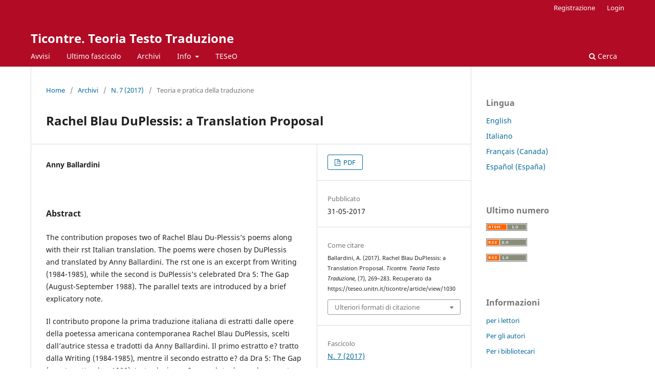

--- FILE ---
content_type: text/html; charset=utf-8
request_url: https://teseo.unitn.it/ticontre/article/view/1030
body_size: 4337
content:
<!DOCTYPE html>
<html lang="it-IT" xml:lang="it-IT">
<head>
	<meta charset="utf-8">
	<meta name="viewport" content="width=device-width, initial-scale=1.0">
	<title>
		Rachel Blau DuPlessis: a Translation Proposal
							| Ticontre. Teoria Testo Traduzione
			</title>

	
<meta name="generator" content="Open Journal Systems 3.3.0.21" />
<link rel="schema.DC" href="http://purl.org/dc/elements/1.1/" />
<meta name="DC.Creator.PersonalName" content="Anny Ballardini"/>
<meta name="DC.Date.created" scheme="ISO8601" content="2017-05-31"/>
<meta name="DC.Date.dateSubmitted" scheme="ISO8601" content="2017-04-05"/>
<meta name="DC.Date.issued" scheme="ISO8601" content="2017-05-31"/>
<meta name="DC.Date.modified" scheme="ISO8601" content="2021-11-18"/>
<meta name="DC.Description" xml:lang="en" content="The contribution proposes two of Rachel Blau Du-Plessis’s poems along with their rst Italian translation. The poems were chosen by DuPlessis and translated by Anny Ballardini. The rst one is an excerpt from Writing (1984-1985), while the second is DuPlessis’s celebrated Dra 5: The Gap (August-September 1988). The parallel texts are introduced by a brief explicatory note. Il contributo propone la prima traduzione italiana di estratti dalle opere della poetessa americana contemporanea Rachel Blau DuPlessis, scelti dall’autrice stessa e tradotti da Anny Ballardini. Il primo estratto e? tratto dalla Writing (1984-1985), mentre il secondo estratto e? da Dra 5: The Gap (agosto-settembre 1988). La traduzione e? preceduta da una breve nota introduttiva. "/>
<meta name="DC.Description" xml:lang="es" content="The contribution proposes two of Rachel Blau Du-Plessis’s poems along with their rst Italian translation. The poems were chosen by DuPlessis and translated by Anny Ballardini. The rst one is an excerpt from Writing (1984-1985), while the second is DuPlessis’s celebrated Dra 5: The Gap (August-September 1988). The parallel texts are introduced by a brief explicatory note. Il contributo propone la prima traduzione italiana di estratti dalle opere della poetessa americana contemporanea Rachel Blau DuPlessis, scelti dall’autrice stessa e tradotti da Anny Ballardini. Il primo estratto e? tratto dalla Writing (1984-1985), mentre il secondo estratto e? da Dra 5: The Gap (agosto-settembre 1988). La traduzione e? preceduta da una breve nota introduttiva. "/>
<meta name="DC.Description" xml:lang="fr" content="The contribution proposes two of Rachel Blau Du-Plessis’s poems along with their rst Italian translation. The poems were chosen by DuPlessis and translated by Anny Ballardini. The rst one is an excerpt from Writing (1984-1985), while the second is DuPlessis’s celebrated Dra 5: The Gap (August-September 1988). The parallel texts are introduced by a brief explicatory note. Il contributo propone la prima traduzione italiana di estratti dalle opere della poetessa americana contemporanea Rachel Blau DuPlessis, scelti dall’autrice stessa e tradotti da Anny Ballardini. Il primo estratto e? tratto dalla Writing (1984-1985), mentre il secondo estratto e? da Dra 5: The Gap (agosto-settembre 1988). La traduzione e? preceduta da una breve nota introduttiva. "/>
<meta name="DC.Description" xml:lang="it" content="The contribution proposes two of Rachel Blau Du-Plessis’s poems along with their rst Italian translation. The poems were chosen by DuPlessis and translated by Anny Ballardini. The rst one is an excerpt from Writing (1984-1985), while the second is DuPlessis’s celebrated Dra 5: The Gap (August-September 1988). The parallel texts are introduced by a brief explicatory note. Il contributo propone la prima traduzione italiana di estratti dalle opere della poetessa americana contemporanea Rachel Blau DuPlessis, scelti dall’autrice stessa e tradotti da Anny Ballardini. Il primo estratto e? tratto dalla Writing (1984-1985), mentre il secondo estratto e? da Dra 5: The Gap (agosto-settembre 1988). La traduzione e? preceduta da una breve nota introduttiva. "/>
<meta name="DC.Format" scheme="IMT" content="application/pdf"/>
<meta name="DC.Identifier" content="1030"/>
<meta name="DC.Identifier.pageNumber" content="269-283"/>
<meta name="DC.Identifier.URI" content="https://teseo.unitn.it/ticontre/article/view/1030"/>
<meta name="DC.Language" scheme="ISO639-1" content=""/>
<meta name="DC.Rights" content="Copyright (c)  "/>
<meta name="DC.Rights" content=""/>
<meta name="DC.Source" content="Ticontre. Teoria Testo Traduzione"/>
<meta name="DC.Source.ISSN" content="2284-4473"/>
<meta name="DC.Source.Issue" content="7"/>
<meta name="DC.Source.URI" content="https://teseo.unitn.it/ticontre"/>
<meta name="DC.Title" content="Rachel Blau DuPlessis: a Translation Proposal"/>
<meta name="DC.Title.Alternative" xml:lang="en" content="Rachel Blau DuPlessis: a Translation Proposal"/>
<meta name="DC.Title.Alternative" xml:lang="es" content="Rachel Blau DuPlessis: a Translation Proposal"/>
<meta name="DC.Title.Alternative" xml:lang="fr" content="Rachel Blau DuPlessis: a Translation Proposal"/>
<meta name="DC.Title.Alternative" xml:lang="it" content="Rachel Blau DuPlessis: a Translation Proposal"/>
<meta name="DC.Type" content="Text.Serial.Journal"/>
<meta name="DC.Type.articleType" content="Teoria e pratica della traduzione"/>

	<link rel="stylesheet" href="https://teseo.unitn.it/ticontre/$$$call$$$/page/page/css?name=stylesheet" type="text/css" /><link rel="stylesheet" href="https://teseo.unitn.it/ticontre/$$$call$$$/page/page/css?name=font" type="text/css" /><link rel="stylesheet" href="https://teseo.unitn.it/lib/pkp/styles/fontawesome/fontawesome.css?v=3.3.0.21" type="text/css" /><link rel="stylesheet" href="https://teseo.unitn.it/public/site/styleSheet.css?v=3.3.0.21" type="text/css" />
</head>
<body class="pkp_page_article pkp_op_view" dir="ltr">

	<div class="pkp_structure_page">

				<header class="pkp_structure_head" id="headerNavigationContainer" role="banner">
						
 <nav class="cmp_skip_to_content" aria-label="##navigation.skip.description##">
	<a href="#pkp_content_main">Salta al contenuto principale</a>
	<a href="#siteNav">Salta al menu principale di navigazione</a>
		<a href="#pkp_content_footer">Salta al piè di pagina del sito</a>
</nav>

			<div class="pkp_head_wrapper">

				<div class="pkp_site_name_wrapper">
					<button class="pkp_site_nav_toggle">
						<span>Open Menu</span>
					</button>
										<div class="pkp_site_name">
																<a href="						https://teseo.unitn.it/ticontre/index
					" class="is_text">Ticontre. Teoria Testo Traduzione</a>
										</div>
				</div>

				
				<nav class="pkp_site_nav_menu" aria-label="Navigazione sito">
					<a id="siteNav"></a>
					<div class="pkp_navigation_primary_row">
						<div class="pkp_navigation_primary_wrapper">
																				<ul id="navigationPrimary" class="pkp_navigation_primary pkp_nav_list">
								<li class="">
				<a href="https://teseo.unitn.it/ticontre/announcement">
					Avvisi
				</a>
							</li>
								<li class="">
				<a href="https://teseo.unitn.it/ticontre/issue/current">
					Ultimo fascicolo
				</a>
							</li>
								<li class="">
				<a href="https://teseo.unitn.it/ticontre/issue/archive">
					Archivi
				</a>
							</li>
								<li class="">
				<a href="https://teseo.unitn.it/ticontre/about">
					Info
				</a>
									<ul>
																					<li class="">
									<a href="https://teseo.unitn.it/ticontre/about">
										Sulla rivista
									</a>
								</li>
																												<li class="">
									<a href="https://teseo.unitn.it/ticontre/about/submissions">
										Proposte
									</a>
								</li>
																												<li class="">
									<a href="https://teseo.unitn.it/ticontre/about/editorialTeam">
										Comitato Scientifico ed Editoriale
									</a>
								</li>
																												<li class="">
									<a href="https://teseo.unitn.it/ticontre/about/privacy">
										Dichiarazione sulla privacy
									</a>
								</li>
																												<li class="">
									<a href="https://teseo.unitn.it/ticontre/about/contact">
										Contatti
									</a>
								</li>
																		</ul>
							</li>
								<li class="">
				<a href="https://teseo.unitn.it">
					TESeO
				</a>
							</li>
			</ul>

				

																						<div class="pkp_navigation_search_wrapper">
									<a href="https://teseo.unitn.it/ticontre/search" class="pkp_search pkp_search_desktop">
										<span class="fa fa-search" aria-hidden="true"></span>
										Cerca
									</a>
								</div>
													</div>
					</div>
					<div class="pkp_navigation_user_wrapper" id="navigationUserWrapper">
							<ul id="navigationUser" class="pkp_navigation_user pkp_nav_list">
								<li class="profile">
				<a href="https://teseo.unitn.it/ticontre/user/register">
					Registrazione
				</a>
							</li>
								<li class="profile">
				<a href="https://teseo.unitn.it/ticontre/login">
					Login
				</a>
							</li>
										</ul>

					</div>
				</nav>
			</div><!-- .pkp_head_wrapper -->
		</header><!-- .pkp_structure_head -->

						<div class="pkp_structure_content has_sidebar">
			<div class="pkp_structure_main" role="main">
				<a id="pkp_content_main"></a>

<div class="page page_article">
			<nav class="cmp_breadcrumbs" role="navigation" aria-label="Tu sei qui:">
	<ol>
		<li>
			<a href="https://teseo.unitn.it/ticontre/index">
				Home
			</a>
			<span class="separator">/</span>
		</li>
		<li>
			<a href="https://teseo.unitn.it/ticontre/issue/archive">
				Archivi
			</a>
			<span class="separator">/</span>
		</li>
					<li>
				<a href="https://teseo.unitn.it/ticontre/issue/view/106">
					N. 7 (2017)
				</a>
				<span class="separator">/</span>
			</li>
				<li class="current" aria-current="page">
			<span aria-current="page">
									Teoria e pratica della traduzione
							</span>
		</li>
	</ol>
</nav>
	
		  	 <article class="obj_article_details">

		
	<h1 class="page_title">
		Rachel Blau DuPlessis: a Translation Proposal
	</h1>

	
	<div class="row">
		<div class="main_entry">

							<section class="item authors">
					<h2 class="pkp_screen_reader">Autori</h2>
					<ul class="authors">
											<li>
							<span class="name">
								Anny Ballardini
							</span>
																				</li>
										</ul>
				</section>
			
																					
						
										<section class="item abstract">
					<h2 class="label">Abstract</h2>
					<p>The contribution proposes two of Rachel Blau Du-Plessis’s poems along with their rst Italian translation. The poems were chosen by DuPlessis and translated by Anny Ballardini. The rst one is an excerpt from Writing (1984-1985), while the second is DuPlessis’s celebrated Dra 5: The Gap (August-September 1988). The parallel texts are introduced by a brief explicatory note. </p><p>Il contributo propone la prima traduzione italiana di estratti dalle opere della poetessa americana contemporanea Rachel Blau DuPlessis, scelti dall’autrice stessa e tradotti da Anny Ballardini. Il primo estratto e? tratto dalla Writing (1984-1985), mentre il secondo estratto e? da Dra 5: The Gap (agosto-settembre 1988). La traduzione e? preceduta da una breve nota introduttiva. </p>
				</section>
			
			

																			
						
		</div><!-- .main_entry -->

		<div class="entry_details">

						
										<div class="item galleys">
					<h2 class="pkp_screen_reader">
						##submission.downloads##
					</h2>
					<ul class="value galleys_links">
													<li>
								
	
							

<a class="obj_galley_link pdf" href="https://teseo.unitn.it/ticontre/article/view/1030/1030">

		
	PDF

	</a>
							</li>
											</ul>
				</div>
						
						<div class="item published">
				<section class="sub_item">
					<h2 class="label">
						Pubblicato
					</h2>
					<div class="value">
																			<span>31-05-2017</span>
																	</div>
				</section>
							</div>
			
										<div class="item citation">
					<section class="sub_item citation_display">
						<h2 class="label">
							Come citare
						</h2>
						<div class="value">
							<div id="citationOutput" role="region" aria-live="polite">
								<div class="csl-bib-body">
  <div class="csl-entry">Ballardini, A. (2017). Rachel Blau DuPlessis: a Translation Proposal. <i>Ticontre. Teoria Testo Traduzione</i>, (7), 269–283. Recuperato da https://teseo.unitn.it/ticontre/article/view/1030</div>
</div>
							</div>
							<div class="citation_formats">
								<button class="cmp_button citation_formats_button" aria-controls="cslCitationFormats" aria-expanded="false" data-csl-dropdown="true">
									Ulteriori formati di citazione
								</button>
								<div id="cslCitationFormats" class="citation_formats_list" aria-hidden="true">
									<ul class="citation_formats_styles">
																					<li>
												<a
													rel="nofollow"
													aria-controls="citationOutput"
													href="https://teseo.unitn.it/ticontre/citationstylelanguage/get/acm-sig-proceedings?submissionId=1030&amp;publicationId=517"
													data-load-citation
													data-json-href="https://teseo.unitn.it/ticontre/citationstylelanguage/get/acm-sig-proceedings?submissionId=1030&amp;publicationId=517&amp;return=json"
												>
													ACM
												</a>
											</li>
																					<li>
												<a
													rel="nofollow"
													aria-controls="citationOutput"
													href="https://teseo.unitn.it/ticontre/citationstylelanguage/get/acs-nano?submissionId=1030&amp;publicationId=517"
													data-load-citation
													data-json-href="https://teseo.unitn.it/ticontre/citationstylelanguage/get/acs-nano?submissionId=1030&amp;publicationId=517&amp;return=json"
												>
													ACS
												</a>
											</li>
																					<li>
												<a
													rel="nofollow"
													aria-controls="citationOutput"
													href="https://teseo.unitn.it/ticontre/citationstylelanguage/get/apa?submissionId=1030&amp;publicationId=517"
													data-load-citation
													data-json-href="https://teseo.unitn.it/ticontre/citationstylelanguage/get/apa?submissionId=1030&amp;publicationId=517&amp;return=json"
												>
													APA
												</a>
											</li>
																					<li>
												<a
													rel="nofollow"
													aria-controls="citationOutput"
													href="https://teseo.unitn.it/ticontre/citationstylelanguage/get/associacao-brasileira-de-normas-tecnicas?submissionId=1030&amp;publicationId=517"
													data-load-citation
													data-json-href="https://teseo.unitn.it/ticontre/citationstylelanguage/get/associacao-brasileira-de-normas-tecnicas?submissionId=1030&amp;publicationId=517&amp;return=json"
												>
													ABNT
												</a>
											</li>
																					<li>
												<a
													rel="nofollow"
													aria-controls="citationOutput"
													href="https://teseo.unitn.it/ticontre/citationstylelanguage/get/chicago-author-date?submissionId=1030&amp;publicationId=517"
													data-load-citation
													data-json-href="https://teseo.unitn.it/ticontre/citationstylelanguage/get/chicago-author-date?submissionId=1030&amp;publicationId=517&amp;return=json"
												>
													Chicago
												</a>
											</li>
																					<li>
												<a
													rel="nofollow"
													aria-controls="citationOutput"
													href="https://teseo.unitn.it/ticontre/citationstylelanguage/get/harvard-cite-them-right?submissionId=1030&amp;publicationId=517"
													data-load-citation
													data-json-href="https://teseo.unitn.it/ticontre/citationstylelanguage/get/harvard-cite-them-right?submissionId=1030&amp;publicationId=517&amp;return=json"
												>
													Harvard
												</a>
											</li>
																					<li>
												<a
													rel="nofollow"
													aria-controls="citationOutput"
													href="https://teseo.unitn.it/ticontre/citationstylelanguage/get/ieee?submissionId=1030&amp;publicationId=517"
													data-load-citation
													data-json-href="https://teseo.unitn.it/ticontre/citationstylelanguage/get/ieee?submissionId=1030&amp;publicationId=517&amp;return=json"
												>
													IEEE
												</a>
											</li>
																					<li>
												<a
													rel="nofollow"
													aria-controls="citationOutput"
													href="https://teseo.unitn.it/ticontre/citationstylelanguage/get/modern-language-association?submissionId=1030&amp;publicationId=517"
													data-load-citation
													data-json-href="https://teseo.unitn.it/ticontre/citationstylelanguage/get/modern-language-association?submissionId=1030&amp;publicationId=517&amp;return=json"
												>
													MLA
												</a>
											</li>
																					<li>
												<a
													rel="nofollow"
													aria-controls="citationOutput"
													href="https://teseo.unitn.it/ticontre/citationstylelanguage/get/turabian-fullnote-bibliography?submissionId=1030&amp;publicationId=517"
													data-load-citation
													data-json-href="https://teseo.unitn.it/ticontre/citationstylelanguage/get/turabian-fullnote-bibliography?submissionId=1030&amp;publicationId=517&amp;return=json"
												>
													Turabian
												</a>
											</li>
																					<li>
												<a
													rel="nofollow"
													aria-controls="citationOutput"
													href="https://teseo.unitn.it/ticontre/citationstylelanguage/get/vancouver?submissionId=1030&amp;publicationId=517"
													data-load-citation
													data-json-href="https://teseo.unitn.it/ticontre/citationstylelanguage/get/vancouver?submissionId=1030&amp;publicationId=517&amp;return=json"
												>
													Vancouver
												</a>
											</li>
																			</ul>
																			<div class="label">
											Scarica citazione
										</div>
										<ul class="citation_formats_styles">
																							<li>
													<a href="https://teseo.unitn.it/ticontre/citationstylelanguage/download/ris?submissionId=1030&amp;publicationId=517">
														<span class="fa fa-download"></span>
														Endnote/Zotero/Mendeley (RIS)
													</a>
												</li>
																							<li>
													<a href="https://teseo.unitn.it/ticontre/citationstylelanguage/download/bibtex?submissionId=1030&amp;publicationId=517">
														<span class="fa fa-download"></span>
														BibTeX
													</a>
												</li>
																					</ul>
																	</div>
							</div>
						</div>
					</section>
				</div>
			
										<div class="item issue">

											<section class="sub_item">
							<h2 class="label">
								Fascicolo
							</h2>
							<div class="value">
								<a class="title" href="https://teseo.unitn.it/ticontre/issue/view/106">
									N. 7 (2017)
								</a>
							</div>
						</section>
					
											<section class="sub_item">
							<h2 class="label">
								Sezione
							</h2>
							<div class="value">
								Teoria e pratica della traduzione
							</div>
						</section>
					
									</div>
			
															
						
			

		</div><!-- .entry_details -->
	</div><!-- .row -->

</article>

	

</div><!-- .page -->

	</div><!-- pkp_structure_main -->

									<div class="pkp_structure_sidebar left" role="complementary" aria-label="Barra a lato">
				<div class="pkp_block block_language">
	<h2 class="title">
		Lingua
	</h2>

	<div class="content">
		<ul>
							<li class="locale_en_US" lang="en-US">
					<a href="https://teseo.unitn.it/ticontre/user/setLocale/en_US?source=%2Fticontre%2Farticle%2Fview%2F1030">
						English
					</a>
				</li>
							<li class="locale_it_IT current" lang="it-IT">
					<a href="https://teseo.unitn.it/ticontre/user/setLocale/it_IT?source=%2Fticontre%2Farticle%2Fview%2F1030">
						Italiano
					</a>
				</li>
							<li class="locale_fr_CA" lang="fr-CA">
					<a href="https://teseo.unitn.it/ticontre/user/setLocale/fr_CA?source=%2Fticontre%2Farticle%2Fview%2F1030">
						Français (Canada)
					</a>
				</li>
							<li class="locale_es_ES" lang="es-ES">
					<a href="https://teseo.unitn.it/ticontre/user/setLocale/es_ES?source=%2Fticontre%2Farticle%2Fview%2F1030">
						Español (España)
					</a>
				</li>
					</ul>
	</div>
</div><!-- .block_language -->
<div class="pkp_block block_web_feed">
	<h2 class="title">Ultimo numero</h2>
	<div class="content">
		<ul>
			<li>
				<a href="https://teseo.unitn.it/ticontre/gateway/plugin/WebFeedGatewayPlugin/atom">
					<img src="https://teseo.unitn.it/lib/pkp/templates/images/atom.svg" alt="Lodo Atom">
				</a>
			</li>
			<li>
				<a href="https://teseo.unitn.it/ticontre/gateway/plugin/WebFeedGatewayPlugin/rss2">
					<img src="https://teseo.unitn.it/lib/pkp/templates/images/rss20_logo.svg" alt="Logo RSS2">
				</a>
			</li>
			<li>
				<a href="https://teseo.unitn.it/ticontre/gateway/plugin/WebFeedGatewayPlugin/rss">
					<img src="https://teseo.unitn.it/lib/pkp/templates/images/rss10_logo.svg" alt="Logo RSS1">
				</a>
			</li>
		</ul>
	</div>
</div>
<div class="pkp_block block_information">
	<h2 class="title">Informazioni</h2>
	<div class="content">
		<ul>
							<li>
					<a href="https://teseo.unitn.it/ticontre/information/readers">
						per i lettori
					</a>
				</li>
										<li>
					<a href="https://teseo.unitn.it/ticontre/information/authors">
						Per gli autori
					</a>
				</li>
										<li>
					<a href="https://teseo.unitn.it/ticontre/information/librarians">
						Per i bibliotecari
					</a>
				</li>
					</ul>
	</div>
</div>

			</div><!-- pkp_sidebar.left -->
			</div><!-- pkp_structure_content -->

<div class="pkp_structure_footer_wrapper" role="contentinfo">
	<a id="pkp_content_footer"></a>

	<div class="pkp_structure_footer">

		
		<div class="pkp_brand_footer" role="complementary">
			<a href="https://teseo.unitn.it/ticontre/about/aboutThisPublishingSystem">
				<img alt="Informazioni aggiuntive su questo sistema di e-publishing, sulla piattaforma e sul workflow curato da OJS/PKP." src="https://teseo.unitn.it/templates/images/ojs_brand.png">
			</a>
		</div>
	</div>
</div><!-- pkp_structure_footer_wrapper -->

</div><!-- pkp_structure_page -->

<script src="https://teseo.unitn.it/lib/pkp/lib/vendor/components/jquery/jquery.min.js?v=3.3.0.21" type="text/javascript"></script><script src="https://teseo.unitn.it/lib/pkp/lib/vendor/components/jqueryui/jquery-ui.min.js?v=3.3.0.21" type="text/javascript"></script><script src="https://teseo.unitn.it/plugins/themes/default/js/lib/popper/popper.js?v=3.3.0.21" type="text/javascript"></script><script src="https://teseo.unitn.it/plugins/themes/default/js/lib/bootstrap/util.js?v=3.3.0.21" type="text/javascript"></script><script src="https://teseo.unitn.it/plugins/themes/default/js/lib/bootstrap/dropdown.js?v=3.3.0.21" type="text/javascript"></script><script src="https://teseo.unitn.it/plugins/themes/default/js/main.js?v=3.3.0.21" type="text/javascript"></script><script src="https://teseo.unitn.it/plugins/generic/citationStyleLanguage/js/articleCitation.js?v=3.3.0.21" type="text/javascript"></script>

<!-- Start Matomo Code -->
<script type="text/javascript">
   var _paq = window._paq = window._paq || []; 
   /* tracker methods like "setCustomDimension" should be called before "trackPageView" */
   _paq.push(['trackPageView']);
   _paq.push(['enableLinkTracking']);
   (function() { 
       var u="https://ingestion.webanalytics.italia.it/";
       _paq.push(['setTrackerUrl', u+'matomo.php']);
       _paq.push(['setSiteId', 'EDqemDlqGg']);
       var d=document, g=d.createElement('script'), s=d.getElementsByTagName('script')[0];
       g.type='text/javascript';
       g.async=true;
       g.src=u+'matomo.js';
       s.parentNode.insertBefore(g,s); 
   })();
</script>
<!-- End Matomo Code -->
</body>
</html>
